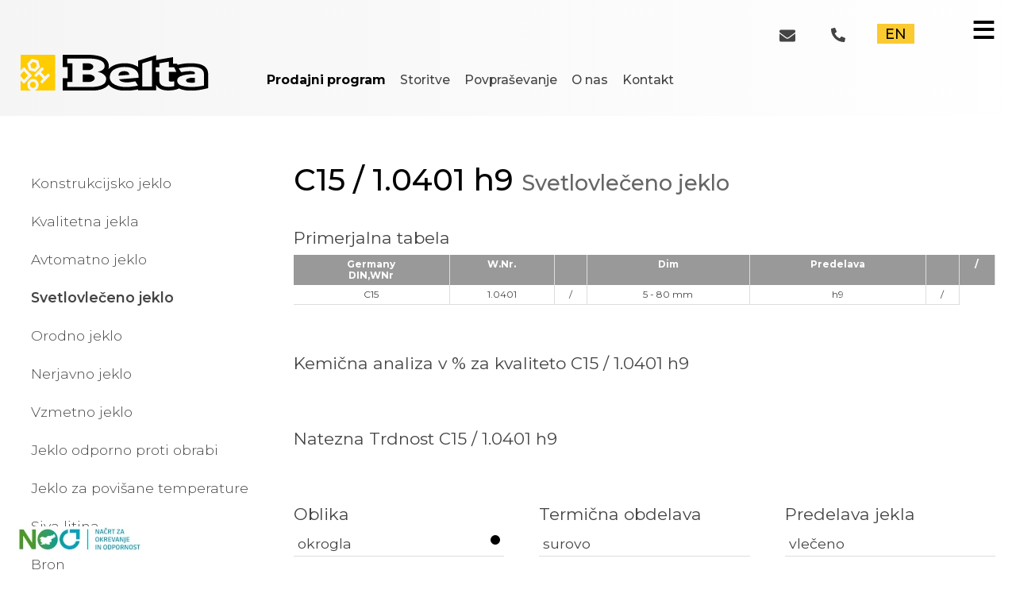

--- FILE ---
content_type: text/html; charset=UTF-8
request_url: https://www.belta.si/c15-1-0401-h9
body_size: 9138
content:
<!DOCTYPE html><html><head><title>C15 / 1.0401  H9 | SVETLOVLE&#268;ENO JEKLO</title><meta content='C15 / 1.0401  h9, C15, 1.0401, 5 - 80 mm, h9, belta d.o.o.' name=Description><meta charset=utf-8><meta content=index,follow name=Robots>
<link rel=canonical href='https://www.belta.si/'><meta property=og:site_name content='Belta d.o.o.'>
<meta property=og:url content='https://www.belta.si/'>
<meta property=og:type content='website'>
<meta property=og:locale content='sl_SI'><meta property=og:title content='C15 / 1.0401  H9 | SVETLOVLE&#268;ENO JEKLO'>
<meta property=og:image content='https://www.belta.si/favicon/belta.jpg'>
<meta property=og:image:secure_url content='https://www.belta.si/favicon/belta.jpg'>
<meta property=og:description content='C15 / 1.0401  h9, C15, 1.0401, 5 - 80 mm, h9, belta d.o.o.'>
<meta content='index,follow' name=Robots>
<link href=https://www.belta.si/doc2/favicon/belta-Favicon-32x32.png rel=icon sizes=32x32>
<link href=https://www.belta.si/doc2/favicon/belta-Favicon-192x192.png rel=icon sizes=192x192>
<link href=https://www.belta.si/doc2/favicon/belta-Favicon-180x180.png rel=apple-touch-icon-precomposed>
<link href=https://www.belta.si/doc2/favicon/belta-logo-icon-120x120.png rel=apple-touch-icon sizes=120x120>
<link href=https://www.belta.si/doc2/favicon/belta-logo-icon-152x152.png rel=apple-touch-icon sizes=152x152>
<link href=https://www.belta.si/doc2/favicon/belta-logo-icon-512x512.png rel=apple-touch-icon sizes=512x512>
<meta content=https://www.belta.si/doc2/favicon/belta-Favicon-270x270.png name=msapplication-TileImage>
<meta name=viewport content='width=device-width, initial-scale=1'><link href=https://www.belta.si/pic/min.css?024744 rel=stylesheet><body><div id=SideNav class=SideNavOff></div><span id=SideNavOpen></span>
								<div class=introMax11>
								
								<div class=sys><a href=https://en.belta.si title='english language'>EN</a><a class=pho href=tel:0038628215290 title=0038628215290><svg viewBox="0 0 512 512"><path d="m497.39 361.8-112-48a24 24 0 0 0-28 6.9l-49.6 60.6A370.66 370.66 0 0 1 130.6 204.11l60.6-49.6a23.94 23.94 0 0 0 6.9-28l-48-112A24.16 24.16 0 0 0 122.6.61l-104 24A24 24 0 0 0 0 48c0 256.5 207.9 464 464 464a24 24 0 0 0 23.4-18.6l24-104a24.29 24.29 0 0 0-14.01-27.6z"/></svg></a>
<a class=ema href=mailto:info@belta.si title=info@belta.si><svg viewBox="0 0 512 512"><path d="M502.3 190.8c3.9-3.1 9.7-.2 9.7 4.7V400c0 26.5-21.5 48-48 48H48c-26.5 0-48-21.5-48-48V195.6c0-5 5.7-7.8 9.7-4.7 22.4 17.4 52.1 39.5 154.1 113.6 21.1 15.4 56.7 47.8 92.2 47.6 35.7.3 72-32.8 92.3-47.6 102-74.1 131.6-96.3 154-113.7zM256 320c23.2.4 56.6-29.2 73.4-41.4 132.7-96.3 142.8-104.7 173.4-128.7 5.8-4.5 9.2-11.5 9.2-18.9v-19c0-26.5-21.5-48-48-48H48C21.5 64 0 85.5 0 112v19c0 7.4 3.4 14.3 9.2 18.9 30.6 23.9 40.7 32.4 173.4 128.7 16.8 12.2 50.2 41.8 73.4 41.4z"/></svg></a></div><div class=clear></div>
								
									<div class=wr1>
									
											

										
										
											<header class=he1>
											<h1><span>C15 / 1.0401  H9 | SVETLOVLE&#268;ENO JEKLO></span><a href=https://www.belta.si/ title='C15 / 1.0401  H9 | SVETLOVLE&#268;ENO JEKLO'><img src=https://www.belta.si/pic/belta.svg?024744  alt='Belta d.o.o.'></a></h1>
											</header>
											
											<nav id=na2><ul><li><a href=https://www.belta.si/domov title='Domov'>Domov</a></li><li class=on1><a href=https://www.belta.si/prodajni-program title='Prodajni program'>Prodajni program</a></li><li><a href=https://www.belta.si/storitve title='Storitve'>Storitve</a></li><li><a href=https://www.belta.si/povprasevanje title='Povpraševanje'>Povpraševanje</a></li><li><a href=https://www.belta.si/o-podjetju title='O nas'>O nas</a></li><li><a href=https://www.belta.si/kontakt title='Kontakt'>Kontakt</a></li></ul></nav>
											
											<div class=clear></div>
									
									</div>
								</div>
								<div id=max1bg><div class='wr1 cf'><aside id=as1><ul id=na3><li class=a0><a href=https://www.belta.si/konstrukcijsko-jeklo title='Konstrukcijsko jeklo'>Konstrukcijsko jeklo</a><li class=a0><a href=https://www.belta.si/kvalitetna-jekla title='Kvalitetna jekla'>Kvalitetna jekla</a><li class=a0><a href=https://www.belta.si/avtomatno-jeklo title='Avtomatno jeklo'>Avtomatno jeklo</a><li class=a1><a href=https://www.belta.si/svetlovleceno-jeklo title='Svetlovlečeno jeklo'>Svetlovlečeno jeklo</a><li class=a0><a href=https://www.belta.si/orodno-jeklo title='Orodno jeklo'>Orodno jeklo</a><li class=a0><a href=https://www.belta.si/nerjavno-jeklo title='Nerjavno jeklo'>Nerjavno jeklo</a><li class=a0><a href=https://www.belta.si/vzmetno-jeklo title='Vzmetno jeklo'>Vzmetno jeklo</a><li class=a0><a href=https://www.belta.si/jeklo-odporno-proti-obrabi title='Jeklo odporno proti obrabi'>Jeklo odporno proti obrabi</a><li class=a0><a href=https://www.belta.si/jeklo-za-povisane-temperature title='Jeklo za povišane temperature'>Jeklo za povišane temperature</a><li class=a0><a href=https://www.belta.si/siva-litina title='Siva litina'>Siva litina</a><li class=a0><a href=https://www.belta.si/bron title='Bron'>Bron</a><li class=a0><a href=https://www.belta.si/medenina title='Medenina'>Medenina</a><li class=a0><a href=https://www.belta.si/aluminij title='Aluminij'>Aluminij</a></ul></aside><section id=se3><h2 class=h21>C15 / 1.0401  h9 <span>Svetlovlečeno jeklo</span></h2><h3 class=h31>Primerjalna tabela</h3><table class=zebra2>
<tr><th>Germany<br>DIN,WNr</th>
<th>W.Nr.</th>
<th></th>
<th>Dim</th>
<th>Predelava</th>
<th></th>
<th>/</th>
</tr>
<tr>
<td data-label='Germany DIN,WNr'>C15</td>
<td data-label='W.Nr.'>1.0401</td>
<td>/</td>
<td data-label='Dim'>5 - 80 mm</td>
<td data-label='Predelava'>h9</td>
<td>/</td>
</tr>
</table><br><br><h3 class=h31>Kemična analiza v % za kvaliteto  C15 / 1.0401  h9</h3><br><br><h3 class=h31>Natezna Trdnost C15 / 1.0401  h9</h3><br><br><div class=box1><h3 class=h31>Oblika</h3><ul><li><svg viewBox="0 0 2.646 2.646"><circle cx="1.323" cy="1.323" r="1.323"/></svg>  okrogla</ul></div><div class=box1><h3 class=h31>Termična obdelava</h3><ul><li>surovo</ul></div><div class=box2><h3 class=h31>Predelava jekla</h3><ul><li>vlečeno</ul></div></section></div></div>
		<div class=clear></div>
	<div class=max3bg>
			<div class=pov1>
				

   		 	<span>Imate vprašanje?<br>Pošljite nam sporočilo<br><br><br>
				<a href=kontakt title='Kontaktirajte nas'>Kontaktirajte nas</a>
				</span>
			
				<svg viewBox="0 0 173.567 168.01"><path fill="#fc0" d="m66.014 156.758-44.027-11.315c-.239-.088-.997-2.726-2.894-10.075l-7.925-30.616-8.26-31.911L0 61.591l4.487-4.365 10.142-9.893 10.723-10.475 21.644-21.145L63.255 0c.462 0 86.375 22.406 86.545 22.571.125.122 1.329 4.151 2.673 8.952l4.762 16.974 10.367 36.857 3.842 13.656 2.122 7.545-.769.796c-.423.438-3.594 3.546-7.046 6.906l-12.798 12.462-42.822 41.253c-.228-.011-20.08-5.057-44.117-11.215zm49.43-45.081 16.649-15.966-2.148-7.943-4.778-17.642-3.749-13.87-1.149-4.203c-.023-.018-10.216-2.579-22.665-5.693l-22.635-5.661-3.057 2.886-8.819 8.312L43.64 70.228l-2.154 2.031 5.838 21.435 6.014 21.718c.164.263 44.078 12.165 45.054 12.211.28.013 5.55-4.915 17.054-15.947z"/></svg>
				
				<div class=clear></div>
			</div>
			
			<div class=clear></div>
		
			
				<div class=wr1>
				
				
								<div class=fot>	
								
									<div>	
										<a href=#><svg viewBox="0 0 512 512"><path fill="#1a1a1a" d="M352 0H160C71.648 0 0 71.648 0 160v192c0 88.352 71.648 160 160 160h192c88.352 0 160-71.648 160-160V160C512 71.648 440.352 0 352 0Zm112 352c0 61.76-50.24 112-112 112H160c-61.76 0-112-50.24-112-112V160C48 98.24 98.24 48 160 48h192c61.76 0 112 50.24 112 112z"/><path fill="#1a1a1a" d="M256 128c-70.688 0-128 57.312-128 128s57.312 128 128 128 128-57.312 128-128-57.312-128-128-128zm0 208c-44.096 0-80-35.904-80-80 0-44.128 35.904-80 80-80s80 35.872 80 80c0 44.096-35.904 80-80 80z"/><circle cx="393.6" cy="118.4" r="17.056" fill="#1a1a1a"/></svg></a> 
										<a href=https://www.facebook.com/belta.doo.7?locale=sl_SI title='Belta Facebook' target=_blank>	<svg viewBox="0 0 512 512"><path d="M512 85.339C512 40.499 471.518 0 426.667 0H85.333C40.483 0 0 40.5 0 85.339v341.322C0 471.501 40.482 512 85.339 512H256V318.578h-62.578v-85.334H256V200c0-57.339 43.054-108.977 96-108.977h68.978v85.334H352c-7.55 0-16.356 9.164-16.356 22.892v33.996h85.334v85.334h-85.334V512h91.023c44.85 0 85.333-40.5 85.333-85.339Z" fill="#1a1a1a"/></svg></a>
									</div>	

									<div>		
										<a href=prodajni-program title='Prodajni program'>Prodajni program</a>
										<a href=storitve title='Storitve'>Storitve</a>
										<a href=povprasevanje title='Povpraševanje'>Povpraševanje</a>
										<a href=o-podjetju title='O nas'>O nas</a>
										<a href=kontakt title='Kontakt'>Kontakt</a>
									</div>

									<div>	
										Belta d.o.o.<br>
										Šentjanž pri Dravogradu 143<br>
										SI 2373 Šentjanž pri Dravogradu
									</div>


									<div>	


										<a href=tel:038628215290 title='+ 386 (0)2 82 15 290'>T: + 386 (0)2 82 15 290</a>
										<a href=mailto:info@belta.si title=info@belta.si>E: info@belta.si</a><br><br>




									</div>
									
									<div>	
										<a href=#><svg viewBox="0 0 512 512"><path d="M464.468 199.685c8.152 8.14 8.152 21.359 0 29.508-8.142 8.143-21.363 8.143-29.508 0L276.914 71.16v419.91c0 11.56-9.373 20.931-20.932 20.931-11.567 0-20.935-9.372-20.935-20.931V71.37L77.004 229.41c-3.91 3.884-9.221 6.155-14.756 6.155-5.539 0-10.844-2.17-14.76-6.156-3.947-3.88-6.144-9.278-6.068-14.862a21.43 21.43 0 0 1 6.069-14.863L241.112 6.06a20.455 20.455 0 0 1 14.87-6.058c5.548.03 10.86 2.17 14.856 6.058z"/></svg></a> 
									</div>
								</div>	


									<div class=fotNum>
										<b>Davčna št.:</b> SI15833682 | 
										<b>Matična št.:</b> 5559642000 | 
										<b>IBAN:</b> SI56 3400 0101 4384 654 | 
										<b>BIC:</b> KSPKSI22XXX
									</div>	

					
					
				
										<div class=fotLogo>
										<svg viewBox="0 0 132.292 24.342"><path fill="#4d4d4d" fill-rule="evenodd" d="M24.563 24.631V.291H.208v10.531l2.315-2.284 5.636 5.643-5.636 5.663L.208 17.56v7.01h24.355zm-7.95-14.735-2.114 2.163 2.919 2.947 2.214-2.163 1.308 1.348-5.636 5.693-1.409-1.368 2.214-2.162-3.019-2.937-2.113 2.142-1.309-1.338 5.636-5.683zm-4.026-5.763 1.208 4.476-3.221 3.269-4.529-1.207-1.107-4.456 3.22-3.28zm-.302 18.527c-.171.256-.308.499-.604.775-.805.784-1.747 1.136-2.854 1.136s-1.977-.352-2.782-1.136c-.805-.785-1.208-1.73-1.208-2.837 0-1.096.403-2.042 1.208-2.826.201-.181.302-.322.503-.453a4.075 4.075 0 0 1 2.315-.714c1.107 0 2.013.382 2.818 1.167.805.784 1.208 1.73 1.208 2.826 0 .775-.201 1.459-.604 2.062z"/><path fill="#4d4d4d" fill-rule="evenodd" d="m11.681 8.025-.604-2.323-2.315-.604-1.71 1.68.603 2.314 2.315.643z"/><ellipse cx="8.873" cy="20.559" fill="#4d4d4d" rx="2.114" ry="2.112"/><path fill="#4d4d4d" fill-rule="evenodd" d="M.208 13.638v1.227l2.315 2.313 2.918-2.957-2.918-2.937zM132.5 22.873V12.9l-.024-.301-.032-.288-.042-.283-.051-.274-.07-.274-.07-.264-.087-.26-.093-.246-.112-.25-.116-.237-.134-.232-.135-.222-.153-.223-.163-.213-.172-.21-.18-.194-.2-.2-.204-.185-.219-.186-.222-.171-.242-.172-.246-.162-.264-.158-.265-.144-.283-.148-.293-.135-.301-.13-.311-.12-.33-.121-.33-.111-.348-.107-.353-.093-.469-.088-.464-.079-.469-.074-.464-.06-.938-.112-.473-.046-.469-.033-.478-.037-.474-.023-.478-.018-.473-.01-.483-.009h-.478l-.483.005-.478.018-.975.042-.975.074-.984.093-.984.125-.994.144-.501.084-.497.092-1.002.195-.506.107-.502.12-.394-.807-2.776.08v-4.5L95.919 3.88V.485L83.167 4.293v4.222l-.298-.186-.297-.171-.301-.167-.302-.153-.311-.158-.311-.144-.316-.139-.31-.125-.326-.13-.325-.116-.33-.116-.324-.102-.34-.102-.334-.088-.338-.089-.34-.074-.352-.079-.348-.065-.358-.06-.353-.046-.366-.051-.362-.037-.367-.033-.367-.018-.376-.024-.376-.009-.38-.01-.381.005-.39.005-.39.019-.395.018-.39.033-.403.018-.39.033-.39.037-.381.046-.38.047-.367.055-.367.06-.353.075-.357.07-.344.083-.344.088-.334.102-.334.098-.32.11-.32.117-.307.125-.311.12-.302.135-.297.14-.288.153-.288.148-.273.162-.274.167-.265.177-.265.176-.255.186-.25.19-.242.204-.241.2-.228.213-.227.218-.218.232.065-.195.06-.186.102-.375.074-.38.056-.372.014-.19.01-.186.004-.185v-.186l-.01-.185-.013-.186-.047-.367-.037-.185-.042-.186-.046-.185-.051-.186-.06-.185-.066-.186-.148-.362-.176-.37-.098-.186-.102-.177-.111-.185-.117-.177-.25-.361-.214-.237-.218-.227-.237-.223-.246-.209-.264-.209-.274-.194-.293-.19-.297-.182-.32-.18-.33-.168-.343-.162-.353-.148-.371-.149-.381-.134-.4-.135-.403-.12-.427-.121-.437-.107-.455-.107-.464-.092L54 .777l-.487-.079-.506-.079-.515-.06-.539-.065-.543-.051-.562-.046-.57-.033-.59-.032-.6-.019-.612-.019-.622-.004L30.05.3v8.34h3.519v7.567H30.05v8.392h19.168l.297-.005h.302l.297-.004h.297l.288-.01.144-.004h.148l.14-.01.143-.004.288-.01.274-.018.279-.014.543-.037.529-.046.26-.028.26-.023.25-.037.251-.033.246-.037.121-.019.125-.013.116-.024.121-.018.242-.037.232-.047.116-.023.12-.018.223-.052.228-.046.44-.102.214-.06.214-.056.102-.032.107-.028.213-.056.098-.037.102-.033.2-.064.194-.07.195-.065.376-.148.186-.08.186-.074.172-.083.176-.079.084-.046.088-.042.171-.084.163-.092.167-.088.158-.093.079-.047.083-.041.149-.102.149-.098.292-.204.279-.213.134-.112.065-.055.07-.051.06-.06.065-.056.125-.112.121-.12.12-.116.112-.126.116-.12.218-.25.177.18.186.181.185.172.195.171.195.163.204.167.423.315.213.144.223.149.223.139.232.139.232.13.242.13.246.125.255.125.25.111.26.112.26.102.27.107.27.097.278.097.57.177.289.079.297.078.297.07.306.07.307.06.315.065.32.056.33.055.655.084.334.037.343.037.344.028.353.028.353.018.362.023.362.01.371.009h.372l.38.005.38-.01.39-.004.39-.014.4-.014.803-.051.409-.033.417-.032.418-.042.427-.042.427-.046.437-.046.436-.06.446-.061.445-.065.455-.065.455-.074.465-.074.464-.084.473-.079v.58H95.92v-3.46l.13.194.139.19.144.186.153.18.153.173.163.167.162.162.172.162.172.149.18.148.182.14.19.139.19.13.2.125.2.12.213.116.21.102.217.102.219.098.232.093.227.083.237.079.241.074.251.074.246.06.255.056.26.051.27.051.269.038.278.037.279.032.288.028.622.032.306.01h.074l.08.004.157.01h.222l.079.004.306.005h.599l.144-.01.149-.004.297-.01.585-.032.575-.046.14-.019.07-.009.073-.005.288-.027.557-.08.274-.046.279-.046.269-.056.135-.028.139-.023.13-.032.135-.028.269-.056.26-.07.13-.037.065-.018.07-.014.52-.148.51-.163.25-.088.126-.046.13-.042v-.325l.227.098.237.102.478.19.488.172.246.083.255.084.25.074.26.074.525.14.265.06.274.06.552.116.274.046.283.047.283.041.293.047.288.032.297.037.599.06.608.042.306.014.316.019.31.004.321.01.32.004.33.005.655-.014.33-.01.338-.009.334-.018.344-.019.343-.023.353-.023.348-.033.358-.032.72-.074.728-.093.367-.051.376-.047.371-.06.381-.06.766-.125.775-.144.39-.08.4-.073.394-.088.404-.084.404-.093.413-.088.408-.097.418-.098zm-2.967-9.955v8.225l-.58.111-.571.107-.566.097-.558.098-.561.083-.548.08-.548.069-.538.07-.539.05-.529.047-.53.041-.52.038-.52.023-.51.018-.506.014-.496.005-.502-.01-.492-.013-.492-.024-.478-.023-.483-.037-.469-.042-.469-.05-.46-.052-.459-.07-.45-.069-.45-.079-.441-.083-.441-.098-.432-.102-.432-.106-.418-.116-.167-.06-.158-.061-.157-.065-.144-.06-.149-.075-.14-.07-.134-.073-.125-.075-.13-.083-.12-.084-.117-.088-.107-.083-.111-.098-.098-.092-.097-.098-.088-.097-.093-.107-.084-.107-.079-.111-.07-.107-.073-.12-.06-.116-.061-.12-.051-.122-.056-.13-.042-.13-.041-.134-.033-.13-.032-.144-.024-.139-.023-.144-.014-.143.01-.246.036-.237.047-.227.07-.218.078-.218.102-.2.112-.2.139-.185.144-.185.167-.172.176-.172.205-.153.213-.153.232-.139.246-.135.27-.125.413-.18.218-.084.227-.08.479-.152.246-.074.264-.065.534-.135.274-.065.292-.056.293-.06.306-.05.627-.098.32-.051.335-.042.682-.079.348-.037.367-.033.367-.032.38-.023.776-.051.394-.023.409-.014.413-.014.422-.01.868-.013v-.738l-.028-.144-.041-.125-.065-.125-.075-.112-.102-.106-.111-.098-.135-.093-.148-.079-.172-.078-.186-.065-.204-.06-.218-.052-.242-.05-.255-.033-.279-.033-.287-.014-.316-.018-.33-.005h-.348l-.362.014-.385.014-.4.028-.417.032-.437.042-.455.042-.473.06-.492.06-.506.075-.53.074-.542.088-.562.093-.576.107-1.639-2.594 1.133-.246.567-.106.575-.098 1.142-.171 1.151-.135 1.147-.107 1.156-.07.576-.022.58-.014.576-.005.584.005.497-.005.483.014.469.019.455.032.436.032.423.052.408.055.395.07.376.07.362.078.348.088.334.102.316.107.302.116.287.125.279.14.255.134.242.153.227.158.214.172.195.171.185.19.167.19.158.21.135.208.12.218.107.227.098.242.074.246.065.255.047.264zm-20.946-4.13 1.51 3.025h-5.27v5.772l.005.074.019.074.023.07.032.07.033.06.046.065.051.055.065.056.06.046.075.047.079.037.093.041.088.033.102.032.107.028.12.028.117.014.13.019.134.009.144.01h.144l.158.004.162-.005h.177l.172-.014.185-.014.19-.018.2-.019.2-.028.213-.023.219-.032.232-.033v3.29l-.335.064-.325.06-.325.056-.315.056-.627.084-.306.037-.302.032-.302.023-.297.019-.292.014-.284.01h-.561l-.274-.006-.27-.009-.533-.046-.26-.028-.255-.033-.256-.041-.246-.042-.478-.102-.241-.065-.233-.065-.227-.07-.223-.074-.223-.083-.213-.084-.214-.093-.204-.092-.237-.163-.111-.083-.102-.08-.2-.175-.18-.181-.173-.2-.153-.2-.074-.106-.065-.102-.116-.218-.06-.12-.052-.117-.088-.236-.042-.126-.032-.12-.033-.13-.023-.125-.028-.135-.018-.13-.023-.273-.01-.144v-.289l.01-.144v-5.674h-2.587V8.79h2.586V6.038l6.657-1.128v3.88h3.76zM92.934 4.044v17.782h-6.769V6.07zm-27.31 6.625.213-.144.223-.135.45-.26.228-.125.236-.116.479-.213.236-.107.246-.097.497-.177.25-.088.26-.074.525-.14.26-.069.27-.055.543-.102.552-.084.279-.037.287-.028.284-.028.292-.018.59-.023.598-.01.302.005.311.014.534-.005.265.005.269.014.52.032.255.023.26.033.246.028.25.037.247.042.246.05.237.047.241.056.474.125.455.134.222.075.228.083.436.172.214.093.218.102.204.097.21.107.203.111.205.12.195.117.2.125.394.264.144.116.139.126.135.125.13.13.241.264.111.135.112.144.195.283.176.301.08.153.073.158.14.32.055.162.051.167.093.34.065.347.028.176.023.186.019.366.005.19v.195l-.02.395-.036.403-13.718 1.077.056.097.065.102.065.098.074.102.153.18.172.181.181.163.097.074.107.079.102.07.112.074.237.134.116.056.125.06.265.112.273.097.144.046.154.047.301.079.158.032.167.037.163.028.171.028.358.051.176.014.186.018.186.014.195.014.394.014.413.005.423-.01.218-.009.228-.004.222-.019.232-.014.479-.032.236-.028.246-.023.506-.06.516-.075.264-.042.274-.037.543-.097.279-.051.288-.047.283-.06.292-.056.6-.12 1.898 2.932-.785.153-.766.144-.38.06-.372.065-.371.056-.362.06-.729.097-.71.093-.353.037-.344.037-.343.033-.334.032-.673.042-.655.037-.325.01-.316.009-.315.004-.307.005-.31-.005-.302-.004-.6-.019-.296-.018-.288-.014-.288-.024-.279-.018-.561-.065-.543-.074-.27-.047-.26-.041-.26-.051-.25-.047-.506-.116-.488-.125-.241-.074-.232-.07-.232-.074-.223-.074-.45-.172-.432-.18-.214-.098-.204-.098-.204-.102-.195-.102-.2-.111-.19-.112-.19-.116-.182-.116-.185-.125-.177-.125-.176-.13-.167-.125-.21-.19-.19-.19-.18-.195-.168-.195-.157-.204-.144-.205-.135-.213-.116-.213-.06-.116-.051-.112-.098-.222-.083-.232-.07-.232-.065-.241-.047-.242-.037-.25-.023-.25-.023-.404.005-.385.023-.385.05-.367.07-.366.093-.348.116-.348.144-.33.158-.33.181-.32.204-.31.232-.292.251-.293.274-.283.297-.273zm-7.047-5.303.144.162.139.172.12.176.117.19.092.186.089.2.07.204.064.213.056.232.051.232.014.111.018.116.024.223.004.213-.004.103v.106l-.024.204-.032.204-.028.093-.014.047-.01.05-.032.093-.027.098-.08.185-.023.042-.018.047-.042.092-.056.084-.027.042-.024.046-.055.084-.056.088-.13.167-.037.037-.033.042-.07.083-.162.149-.167.148-.093.07-.093.074-.195.139-.213.13-.223.13-.12.06-.121.065-.246.12-.07.024-.065.028-.135.055-.139.051-.14.056-.296.102-.153.046-.149.052-.084.018-.079.023-.162.047-.167.041-.163.047-.348.083-.18.037-.177.042.427.079.413.097.4.098.39.116.366.116.357.134.344.144.33.153.31.153.298.172.283.18.274.191.125.093.125.102.242.209.227.218.218.227.098.111.093.116.088.121.084.12.074.121.07.12.13.256.102.255.083.265.056.264.023.14.019.138.009.274v.14l-.005.148-.014.139-.018.148-.023.149-.028.148-.037.149-.042.148-.047.153-.05.158-.121.31-.14.326-.055.088-.056.093-.12.176-.07.083-.065.088-.07.084-.037.042-.033.046-.162.158-.167.158-.093.074-.046.037-.042.042-.093.074-.093.079-.209.139-.213.14-.116.064-.06.033-.057.037-.236.13-.256.12-.134.056-.13.06-.279.111-.283.112-.153.046-.079.023-.074.028-.158.047-.079.023-.074.028-.325.092-.167.042-.168.047-.176.037-.176.041-.358.075-.185.032-.186.037-.098.014-.093.019-.19.037-.4.055-.408.056-.213.023-.209.028-.214.023-.213.028-.45.037-.455.037-.121.005-.116.01-.232.018-.474.028h-17.44V18.74h3.592V6.107H33.29V2.832l16.564.028.39.014.385.018.376.024.372.032.357.033.357.037.349.041.338.047.33.046.32.051.316.056.311.065.297.065.293.07.283.074.283.078.265.075.26.083.255.088.246.093.237.093.227.102.223.102.218.111.2.107.2.116.19.12.185.126.172.125.172.135.162.134z"/><path fill="#4d4d4d" fill-rule="evenodd" d="M123.169 19.041v-3.205l-.344-.014h-.664l-.315.009-.32.01-.307.018-.306.018-.293.033-.297.028-.283.042-.283.041-.27.051-.274.051-.26.06-.255.066-.246.074-.232.065-.209.079-.195.078-.172.098-.162.097-.14.107-.12.111-.102.126-.051.06-.037.07-.033.07-.023.078-.023.074-.01.084-.004.18.014.103.023.102.028.093.042.097.041.088.056.088.06.08.07.083.07.07.083.073.088.065.102.065.103.056.116.056.116.05.13.052.153.037.19.037.218.037.246.037.126.014.144.019.301.037.33.028.357.037.367.018.372.01.371-.005.38-.01.377-.027.38-.037.386-.051.39-.06zm-46.172-5.186-.014-.158-.018-.148-.028-.144-.028-.135-.037-.134-.042-.126-.051-.125-.056-.116-.065-.116-.07-.107-.078-.106-.08-.098-.088-.097-.092-.088-.103-.088-.106-.075-.116-.078-.121-.07-.13-.07-.135-.06-.144-.06-.143-.051-.154-.051-.158-.037-.171-.042-.172-.033-.181-.027-.186-.019-.195-.023-.195-.01-.204-.009h-.209l-.255.005-.237.018-.237.019-.218.028-.218.028-.209.041-.204.042-.19.056-.19.05-.177.061-.172.065-.163.074-.157.074-.144.084-.144.088-.126.098-.13.092-.116.107-.111.107-.097.12-.098.116-.084.13-.078.13-.07.144-.07.14-.05.152-.052.153-.032.163-.033.162-.023.176-.019.177-.004.185 7.678-.584zm-26.4-3.86.055-.046.028-.024.033-.018.116-.084.107-.092.046-.047.01-.014.013-.01.028-.018.019-.027.009-.014.014-.01.046-.046.084-.093.074-.102.07-.093.055-.106.051-.102.042-.112.037-.102.024-.111.023-.112V8.58l.004-.028.01-.056.004-.11-.004-.121-.014-.116-.023-.112-.024-.111-.037-.111-.042-.107-.05-.102-.056-.098-.07-.102-.074-.097-.084-.098-.088-.092-.097-.093-.107-.088-.116-.084-.116-.083-.126-.084-.125-.07-.13-.069-.125-.06-.135-.06-.135-.052-.139-.05-.135-.042-.148-.042-.144-.033-.149-.032-.148-.023-.158-.023-.158-.014-.162-.01h-4.266v4.556h4.108l.158-.01.162-.009.158-.018.158-.019.148-.028.149-.027.144-.038.148-.037.135-.046.14-.046.134-.056.135-.056.125-.065.13-.065.125-.074zm-6.383 3.563v5.182h4.108l.209-.01.213-.013.205-.019.204-.023.195-.033.097-.018.102-.014.19-.037.094-.023.097-.019.181-.056.181-.055.177-.06.176-.066.167-.074.167-.074.037-.023.042-.019.084-.037.162-.083.153-.103.075-.05.079-.047.065-.056.032-.027.037-.024.135-.102.116-.111.051-.056.056-.05.097-.112.047-.056.046-.05.07-.121.004-.019.01-.014.018-.028.037-.055.056-.121.051-.12.033-.13.013-.065v-.019l.005-.014.01-.028.013-.13.005-.065v-.032l.005-.028-.01-.134-.014-.13-.028-.13-.032-.126-.051-.125-.056-.12-.07-.121-.07-.111-.092-.116-.097-.112-.107-.111-.116-.102-.135-.107-.134-.102-.154-.097-.153-.093-.162-.093-.163-.079-.167-.079-.167-.07-.176-.069-.177-.06-.18-.056-.182-.046-.19-.051-.19-.037-.2-.037-.195-.024-.204-.027-.205-.014-.213-.014h-.21z"/></svg>
										</div>
				
					
										<div class=fotRig>
											<div>
											© 2026 Belta d.o.o. | Vse pravice pridržane
											</div>
											<div>
											<a href=https://www.belta.si/doc2/podjetje/splosni-pogoji-poslovanja.pdf target=_blank title='Splošni pogoji poslovanja'>Splošni pogoji poslovanja</a>
											</div>
										</div>
				
				</div>
			
</div>


<div id=banner><a href=https://www.belta.si/nakup-novih-tracnih-zag-doall title='Nakup novih tračnih žag DOALL'><img src=webp/noo.webp alt='Nakup novih tračnih žag DOALL' width=160px height:33px></a></div>
<script src=https://www.belta.si/pic/plugin.js?144744></script>




--- FILE ---
content_type: text/css
request_url: https://www.belta.si/pic/min.css?024744
body_size: 4198
content:
@import "https://fonts.googleapis.com/css2?family=Montserrat:wght@100..900&display=swap";.wr1{position:relative;max-width:1490px;margin:0 auto}.he1{float:left;margin:0 0 30px;width:20%;overflow:hidden}.he1 h1{float:left;z-index:10;width:100%;overflow:hidden}.he1 img{width:100%;height:auto}.he1 span{display:none}.img100{width:100%;height:auto;float:left}.img100pad{margin:100px 0 0}.sys{float:right;font-weight:500;margin:25px 10% 0 0;width:200px}.sys a:link,.sys a:visited{float:right}.pho svg{fill:#444;display:inline;width:18px;height:auto;padding:10px;margin:0 30px 0 0}.pho svg:hover{fill:#FBCA30;display:inline}.ema svg{fill:#444;display:inline;width:20px;height:auto;padding:10px;margin:0 25px 0 0}.ema svg:hover{fill:#FBCA30;display:inline}.sys a:nth-child(1):link,.sys a:nth-child(1):visited{color:#000;background:#FBCA30;margin:5px 0;padding:2px 10px;text-decoration:none}.sys a:nth-child(1):hover{background:#333;color:#FBCA30}#banner{position:fixed;bottom:20px;left:20px;transition:opacity 0.3s ease-in-out;z-index:2;padding:0;background:#fff;transition:box-shadow 0.3s ease}#banner:hover{box-shadow:2px 2px 20px rgba(36,36,36,0.8)}.introMax1{position:relative;width:100%;height:1010px;background:#f5f5f5;background:url(../svg/bg2.svg) no-repeat 0 0,url(../webp/bg6.webp?2) no-repeat 100% 0,linear-gradient(90deg,rgba(245,245,245,1) 0%,rgba(255,255,255,1) 100%);background-size:contain,contain,cover}.introMax11{position:relative;width:100%;background:#f5f5f5;background:linear-gradient(90deg,rgba(245,245,245,1) 0%,rgba(255,255,255,1) 100%)}.introSvg1{position:absolute;top:43%;right:5%;width:656px;z-index:1}.introL{float:left;width:43%;color:#666;margin:18% 0 0;line-height:1.5}.introHref1{position:absolute;top:70%;right:10%;z-index:3}.introHref1 a{display:flex;align-items:center;justify-content:center;width:70%;background:#fff;font-size:90%;color:#000;padding:30px 60px;margin:0;text-decoration:none;font-weight:600;border-radius:10px;z-index:3;float:right}.introHref1 a:hover{background:#000;color:#fff}.introHref1 a:hover svg{fill:#fff}.introHref1 a:link,.introHref1 a:visited{float:right;text-decoration:none}.introHref1 svg{width:20px;height:auto;fill:#000;margin-left:10px}.introL h2{font-size:175%;font-weight:600;color:#444;margin:0 0 15px}.introL a:link,.introL a:visited{background:#000;color:#fff;padding:10px 20px;margin:0;text-decoration:none;float:left;font-weight:600;border-radius:10px;margin:45px 0 0 0}.introL a:hover{background:#FC0;color:#000}.wrVid{width:750px;margin:240px auto;text-align:center}.wrVid img{width:100%;height:auto;float:left;margin:0 0 60px;border-radius:10px}#vidBut{cursor:pointer}#vidBut span{background:#FC0;color:#000;padding:10px 50px;margin:0;text-decoration:none;font-weight:600;border-radius:10px;margin:45px 0 0 0}#vidBut:hover span{background:#000;color:#fff}.popup-overlay{position:fixed;top:0;left:0;width:100%;height:100%;background-color:rgba(0,0,0,0.8);display:none;justify-content:center;align-items:center;z-index:1000}.popup-overlay iframe{width:80%;height:80%;border:none}.popup-overlay.active{display:flex}.max1bg{width:100%;background:#F9F9F9}.max1bgpad{float:left;width:90%;text-align:center;margin:150px 5% 90px;color:#666}.max1bgpad h3{color:#444;font-size:160%;font-weight:600;margin:0 0 50px}.max2bg{width:100%;background:#FC0}.max2bgpadL{width:35%;float:left;margin:138px 0;font-size:140%;line-height:1.6}.max2bgpadR{width:55%;float:right;margin:138px 0}.max2bgpadL h3{color:#444;font-size:220%;font-weight:600;margin:0 0 30px;line-height:1.3}.certbg{float:left;width:82%;margin:80px 5%;background:#F2F2F2;padding:50px 3%;border-radius:10px;display:flex;justify-content:space-between;align-items:center}.certbgL{font-size:230%;font-weight:500;display:flex;align-items:center}.certbgR a{font-size:130%;display:flex;align-items:center;justify-content:flex-end;color:gray}.certbgR svg{width:35px;height:auto;margin-left:10px;fill:#B3B3B3}.max3bg{float:left;width:100%;background:#F9F9F9;padding:60px 0}.pov1{position:relative;max-width:500px;margin:0 auto;text-align:center;position:relative}.pov1 svg{width:100%;height:auto}.pov1 svg path{fill:#fff}.pov1 span{position:absolute;top:42%;left:50%;width:100%;font-size:140%;font-weight:500;transform:translate(-50%,-50%)}.pov1 a:link,.pov1 a:visited{background:#FC0;color:#000;padding:7px 25px;font-size:80%;margin:0;text-decoration:none;font-weight:500;border-radius:10px;margin:45px 0 0 0}.pov1 a:hover{background:#000;color:#fff}.slideshow-container{width:90%;overflow:hidden;position:relative;float:left;margin:0 0 240px}.slideshow-containerR{width:10%;overflow:hidden;position:relative;float:right}.counter{text-align:right;font-size:150%;font-weight:600;margin-bottom:50px;color:#444}.slide-wrapper{display:flex;transition:transform .5s ease;touch-action:none}.slide{display:flex;justify-content:center;align-items:stretch;flex:0 0 33.33%;text-align:center}.slide a{display:flex;flex-direction:column;justify-content:center;background-color:#fff;width:90%;margin:0 5%;padding:0;box-sizing:border-box;color:#444;font-weight:600;font-size:120%}.slide span{padding:30px 1%}.slide img{width:100%;height:auto}@media only screen and (max-width:600px){.slide{flex:0 0 100%}}.prev,.next{float:right;display:flex;justify-content:center;background-color:#FC0;border-radius:50%;height:45px;width:45px;text-align:right;margin:20px 0}.prev svg,.next svg{width:17px;height:auto}.prev svg{transform:rotateY(180deg)}.fotNum{width:85%;margin:0 0 180px 15%;float:left}.fot{width:100%;float:left;margin:85px 0}.fot div:nth-child(1){width:15%;float:left}.fot div:nth-child(2){width:22%;float:left}.fot div:nth-child(3){width:33%;float:left}.fot div:nth-child(4){width:20%;float:left}.fot div:nth-child(5){width:10%;float:left}.fot div:nth-child(1) svg{width:30px;height:auto;margin:0 20px 0 0}.fot div:nth-child(2) a:link,.fot div:nth-child(2) a:visited{display:block;color:#444;padding:0 0 5px;margin:0 0 10px;text-decoration:none}.fot div:nth-child(2) a:hover{color:#000}.fot div:nth-child(3){color:#444;line-height:1.7}.fot div:nth-child(4) a:link,.fot div:nth-child(4) a:visited{display:block;color:#444;padding:0 0 5px;margin:0 0 10px;text-decoration:none}.fot div:nth-child(4) a:hover{color:#000}.fot div:nth-child(5){width:10%;float:right;text-align:right}.fot div:nth-child(5) a:link,.fot div:nth-child(5) a:visited{float:right;display:flex;justify-content:center;background-color:#FC0;border-radius:50%;height:45px;width:45px;text-align:right}.fot div:nth-child(5) svg{width:17px;height:auto}.fotLogo svg{width:480px}.fotRig{width:100%;float:left;margin:50px 0}.fotRig div:nth-child(1){width:50%;float:left;color:#999}.fotRig div:nth-child(2){width:50%;float:left;color:#999;text-align:right}.fotRig div:nth-child(2) a:link,.fotRig div:nth-child(2) a:visited{color:#999;text-decoration:none}.fotRig div:nth-child(2) a:hover{color:#000}.h21{color:#000;font-size:220%;margin:10px 0 40px;line-height:1.1;font-weight:500}.h22{color:#333;font-size:40px;margin:50px 0 100px;line-height:1.1}.h31{color:#000;font-size:120%;line-height:1.1;margin:20px 0 10px;font-weight:400;color:#444}.h21 span{font-size:70%;color:#666}.box1{width:30%;float:left;margin:0 5% 0 0}.box2{width:30%;float:right}.box1 ul,.box2 ul{background:#fff;margin:0 0 40px}.box1 li,.box2 li{padding:5px;border-bottom:1px solid #ddd}.shape{float:left;margin:3px 10px 0 0;width:12px;height:10px}.shapeB{float:right}.shapeB svg{width:12px;height:auto;margin:0 0 0 20px}.box1 svg{width:12px;height:auto;margin:0;float:right}table{border-collapse:collapse;text-align:center;margin:0}table td,table th{padding:0}.zebra,.zebra2{width:100%;font-size:12px}.zebra th,.zebra2 th{vertical-align:top;background:#999;color:#fff;font-weight:700;padding:5px;border-right:1px solid #ddd}.zebra td,.zebra2 td{vertical-align:top;border-right:1px solid #ddd;padding:5px;background:#fff;border-bottom:1px solid #ddd}.cert img{float:left;width:200px;height:auto}#form1{width:100%;float:left;text-align:left;font-size:90%}#form1 fieldset{border:0}.formT label{float:left;width:28%;text-align:right;padding:8px 1% 0 0;box-sizing:border-box}#form1 input[type=text]{background:#fff;float:left;width:72%;border:1px solid #ccc;margin:5px 0;padding:8px 1%;box-sizing:border-box}#form1 textarea{background:#fff;border:1px solid #ccc;padding:4px 1%;width:72%;height:200px;margin:5px 0;font-family:Arial;box-sizing:border-box}#form1 a:link,#form1 a:visited{color:#666;text-decoration:underline}#form1 a:hover{color:#000}#form1 span:nth-child(2){width:95%;float:right}#form1 img{padding:5px;background:#FED700}#chkA,#chkB{float:left;width:100%;margin:5px 0;padding:8px 1% 8px 28%;box-sizing:border-box}#chkA span,#chkB span{float:left;background:#FAFAFA;color:#fff;border:3px solid #000;padding:2px 4px;border-radius:5px;user-select:none}#chkA div,#chkB div{float:right;width:93%}.sub{font-size:250%;color:#fff;background:#000;margin:50px 0 8px 28%;padding:20px;cursor:pointer}.grid-container{display:grid;grid-template-columns:repeat(auto-fill,minmax(250px,1fr));gap:16px;width:100%;box-sizing:border-box}.grid-item a{width:100%;float:left}.grid-item{background-color:#f8f8f8;text-align:center}.grid-item img{width:100%;height:auto}.grid-item span{display:block;font-weight:400;color:#333;font-size:90%;padding:10px 2% 20px}#as0{float:left;width:100%;margin:50px 0 40px}#as1{float:left;width:25%;margin:50px 0 40px}#se2{float:left;width:100%;margin:50px 0 40px}#se3{float:right;width:72%;margin:50px 0 40px}.ar1{float:left;width:65%}.ar2{float:right;width:30%;margin:65px 0 0}.ar3{float:left;width:100%}.box51L{float:left;width:33.3%;margin:100px 0 50px}.box51R{float:left;width:66.3%;margin:100px 0 50px}.ul1 ul{margin:10px 0;padding:0}.ul1 li{padding:0;margin:5px 0 0 20px;list-style-type:disc;list-style-position:outside}.but2 a:link,.but2 a:visited{padding:0 0 25px 32px;color:#333;text-decoration:none;background:url(map.png) 0 -50px no-repeat}.but2 a:hover{color:#000;background-position:0 -95px}.email3 a:link,.email3 a:visited{padding:1px 2px;background:#fff;color:#333;text-decoration:underline}.email3 a:hover{background:#FED700;color:#000;text-decoration:none}.stoBox{width:100%;float:left}.stoBoxL{width:50%;float:left}.stoBoxL b{font-size:160%;width:100%;margin:0 0 40px;float:left}.stoBoxR{width:50%;float:left}.stoBoxR img{width:100%;height:auto;margin:0 0 20px}.box50{float:left;width:33.3%;line-height:2}.box50 a:link,.box50 a:visited{padding:1px 2px;background:transparent;color:#333;text-decoration:underline}.box50 a:hover{background:#FED700;color:#000;text-decoration:none}.bor1{border:3px solid #F9F9F9;float:left;padding:3%;width:96%;box-sizing:border-box;background:#F9F9F9}.bor1:hover{border:3px solid #eee}.email1 a:link,.email1 a:visited{padding:1px;text-decoration:underline}.email1 a:hover{color:#fff;text-decoration:none}html{height:100%;min-height:100%;font-size:1.2em;line-height:1.3}body{font-family:"Montserrat",sans-serif;font-optical-sizing:auto;font-weight:400;font-style:normal;color:#444}article,aside,details,figcaption,figure,footer,header,hgroup,menu,nav,section{display:block}h1{color:#000;font-size:12px;line-height:12px;margin:0;padding:0}h2{color:#333;font-size:18px;font-weight:100;margin:0;padding:0}h3{color:#000;font-size:16px;line-height:16px;font-weight:100;margin:0;padding:0}h4{color:#666;font-size:14px;font-weight:100;margin:0;padding:0}body,a,p,ul,li,form,fieldset,blockquote,.clear{margin:0;padding:0}img{border:0}ul{list-style:none}li{background-image:none}a:link,a:visited{color:#000;text-decoration:none}a:hover{color:#000}.clear{clear:both;display:block}.cf:before,.cf:after{content:'';display:table}.cf:after{clear:both}#na2{float:left;margin:10px 0 0 4.5%}#na2 li{float:left;font-size:90%;font-weight:500}#na2 a:link,#na2 a:visited{float:left;color:#444;padding:12px 9px;margin:0;text-decoration:none}#na2 a:hover{color:#000;text-decoration:underline}#na2 .on1 a:visited,#na2 .on1 a:link,#na2 .on1 a:hover{font-weight:700;color:#000;text-decoration:none}#na2 li:nth-child(1){display:none}.na33{display:none}#na3{float:left;margin:10px 0 25px}#na3 ul{margin:10px;padding:0}.a0 a:visited,.a0 a:link{display:block;margin:1px 0;font-weight:300;color:#444;padding:13px;text-decoration:none}.a0 a:hover{background:#eee;color:#000}.a1 a:link,.a1 a:visited,.a1 a:hover{display:block;margin:1px 0;font-weight:600;color:#444;padding:13px;text-decoration:none}.oo1 a:visited,.oo1 a:link{display:block;margin:1px 0;font-weight:300;color:#000;padding:8px;text-decoration:none}.oo1 a:hover{background:#eee;color:#000}.oo2 a:link,.oo2 a:visited,.oo2 a:hover{display:block;margin:1px 0;font-weight:600;color:#000;padding:8px;text-decoration:none}.aa0 a:visited,.aa0 a:link{display:block;margin:1px 0;font-weight:300;color:#444;padding:8px 0 8px 10%;text-decoration:none}.aa0 a:hover{background:#eee;color:#000}.aa1 a:link,.aa1 a:visited,.aa1 a:hover{display:block;margin:1px 0;font-weight:600;color:#444;padding:8px 0 8px 10%;text-decoration:none}#na5{float:left;margin:10px 0 40px;width:100%}#na5 ul{margin:10px 0;padding:0}#na5 li{float:left;width:100%;display:block;border-bottom:1px solid #ddd}#na5 a:visited,#na5 a:link{width:98%;float:left;font-weight:300;color:#333;padding:5px 1%;text-decoration:none}#na5 a:hover{background:#eee;color:#000}#SideNav{height:100%;position:fixed;background:#fff;z-index:3;top:0;right:0;overflow-x:hidden;transition:.5s;z-index:4}#SideNavClose{position:absolute;color:#000;cursor:pointer;top:5px;right:25px;z-index:1;font-size:300%}#SideNavOpen{position:fixed;color:#000;cursor:pointer;top:5px;right:25px;z-index:1;font-size:300%;text-shadow:0 0 8px #fff}#SideNav ul{width:400px;margin:20px auto}.SideNavOn{width:100%;opacity:1}.SideNavOff{width:0;opacity:0}#SideNav li{display:block;width:100%;word-wrap:break-word}@media only screen and (max-width:1650px){.introMax1{height:800px}.introSvg1{top:35%}}@media only screen and (max-width:1350px){.introMax1{height:650px}.introSvg1{top:35%;width:500px}.introL{margin:8% 0 0}html{height:100%;min-height:100%;font-size:1.1em;line-height:1.2}}@media (max-width:1500px){.wr1{width:96%}}@media (max-width:900px){.he1{float:left;margin:60px 0 30px;width:40%;overflow:hidden}html{font-size:1.3em;line-height:1.2}#na2,#na3{display:none}.sys{margin:25px 30% 0 0}.wrVid{width:95%;margin:240px auto 50px;text-align:center}.max1bgpad{float:left;width:90%;text-align:center;margin:80px 5% 50px;color:#666}.max2bgpadL{width:100%;float:left;margin:60px 0 30px;font-size:140%;line-height:1.6}.max2bgpadR{width:100%;float:right;margin:50px 0 20px}.max2bgpadL h3{color:#444;font-size:220%;font-weight:600;margin:0 0 30px;line-height:1.3}.fotNum{width:100%;margin:0 0 180px;float:left;text-align:center}.fot div:nth-child(1){width:100%;float:left;text-align:center}.fot div:nth-child(2){width:100%;float:left;text-align:center;margin:60px 0 50px}.fot div:nth-child(3){width:100%;float:left;text-align:center;margin:0 0 50px}.fot div:nth-child(4){width:100%;float:left;text-align:center}.fot div:nth-child(5){width:100%;float:left}.fotLogo{text-align:center}.fotLogo svg{width:400px}.fotRig div:nth-child(1){width:100%;float:left;color:#999;text-align:center;margin:0 0 50px}.fotRig div:nth-child(2){width:100%;float:left;color:#999;text-align:center}.introMax1{position:relative;width:100%;background:url(../webp/bg4.webp?2) no-repeat,linear-gradient(90deg,rgba(245,245,245,1) 0%,rgba(255,255,255,1) 100%);background-position:right bottom,left top;background-size:50% auto,100% 100%;background-repeat:no-repeat}.introSvg1{top:35%;width:360px}.introL{margin:5% 0 0}#as0{float:left;width:100%;margin:50px 0 40px}#as1{float:left;width:0;margin:0}#se2{float:left;width:100%;margin:50px 0 40px}#se3{float:right;width:100%;margin:50px 0 40px}.ar1{float:left;width:65%}.ar2{float:right;width:30%;margin:65px 0 0}.ar3{float:left;width:100%}.formT label{float:left;width:100%;text-align:left;padding:8px 1% 0 0;box-sizing:border-box}#form1 input[type=text]{background:#fff;float:left;width:100%;border:1px solid #ccc;margin:5px 0;padding:8px 1%;box-sizing:border-box}#form1 textarea{background:#fff;border:1px solid #ccc;padding:4px 1%;width:100%;height:200px;margin:5px 0;font-family:Arial;box-sizing:border-box}#chkA,#chkB{float:left;width:100%;margin:5px 0;padding:8px 1% 8px 0;box-sizing:border-box}#chkA span,#chkB span{float:left;background:#FAFAFA;color:#fff;border:3px solid #000;padding:2px 4px;border-radius:5px;user-select:none}#chkA div,#chkB div{float:right;width:90%}.sub{font-size:250%;color:#fff;background:#000;margin:50px 0 8px;padding:20px;cursor:pointer}}@media screen and (max-width:790px){.introSvg1{display:none}.introL{margin:5% 0 0}.introHref1{position:absolute;top:80%;right:2%;z-index:3}.introHref1 a{display:flex;align-items:center;justify-content:center;width:70%;background:#FC0;font-size:90%;color:#000;padding:30px 60px;margin:0;text-decoration:none;font-weight:600;border-radius:10px;z-index:3;float:right}.introL{float:left;width:100%;color:#666;margin:5% 0 0;line-height:1.5}.counter{font-size:100%}.slideshow-container{width:85%}.slideshow-containerR{width:15%}}@media only screen and (max-width:600px){.slide{flex:0 0 100%}}@media screen and (max-width:640px){.introHref1{display:none}.box50{float:left;width:100%;line-height:2;margin:0 0 40px}.he1{float:left;margin:30px 0;width:100%;overflow:hidden}.he1 h1{float:left;z-index:10;width:100%;overflow:hidden}.he1 img{width:50%;height:auto}.fotLogo svg{width:300px}.certbg{float:left;width:82%;margin:40px 5%;background:#F2F2F2;padding:20px 3%;border-radius:10px;display:block;justify-content:space-between;align-items:center}.certbgL{font-size:220%;font-weight:500;display:block;align-items:center}.certbgR a{font-size:100%;display:block;align-items:center;justify-content:flex-end;color:gray}.certbgR svg{width:20px;height:auto;margin-left:10px;fill:#B3B3B3}.stoBox{width:100%;float:left}.stoBoxL{width:100%;float:left}.stoBoxL b{font-size:160%;width:100%;margin:0 0 40px;float:left}.stoBoxR{width:100%;float:left}.stoBoxR img{width:100%;height:auto;margin:20px 0 80px}.zebra,.zebra2{width:100%;font-size:15px}.zebra2 table,.zebra2 th,.zebra2 td,.zebra2 tr{display:block}.zebra2 th{display:none}.zebra2 td{border:none;border-bottom:1px solid #eee;position:relative;padding-left:0}.zebra2 td:before{position:absolute;top:6px;left:2px;width:10%;padding-right:10px;white-space:nowrap;content:attr(data-label)}.shapeB{float:left;margin:10px 0 0}.shapeB svg{width:18px;height:auto;margin:0 10px 0 0}.box1{width:100%;float:left;margin:0 5% 0 0}.box2{width:100%;float:right}}

--- FILE ---
content_type: image/svg+xml
request_url: https://www.belta.si/pic/belta.svg?024744
body_size: 3411
content:
<?xml version="1.0" encoding="UTF-8" standalone="no"?>
<svg
   xmlns:dc="http://purl.org/dc/elements/1.1/"
   xmlns:cc="http://creativecommons.org/ns#"
   xmlns:rdf="http://www.w3.org/1999/02/22-rdf-syntax-ns#"
   xmlns:svg="http://www.w3.org/2000/svg"
   xmlns="http://www.w3.org/2000/svg"
   id="svg114"
   version="1.1"
   viewBox="0 0 132.29166 24.077084"
   height="91"
   width="500">
  <defs
     id="defs108" />
  <metadata
     id="metadata111">
    <rdf:RDF>
      <cc:Work
         rdf:about="">
        <dc:format>image/svg+xml</dc:format>
        <dc:type
           rdf:resource="http://purl.org/dc/dcmitype/StillImage" />
        <dc:title></dc:title>
      </cc:Work>
    </rdf:RDF>
  </metadata>
  <g
     transform="translate(0,-272.9229)"
     id="layer1">
    <g
       style="stroke-width:0.94968373"
       transform="matrix(1.0529822,0,0,1.0529822,-20.172977,28.661921)"
       id="g60">
      <g
         style="stroke-width:0.94968373"
         id="g48"
         transform="translate(28.641348,11.038853)">
        <path
           id="path3442"
           d="m 111.51821,242.13748 v -9.36425 c -0.14835,-2.98779 -1.98994,-4.97038 -5.53909,-5.91997 -4.50478,-0.86768 -9.236451,-0.71697 -14.184278,0.46821 l -0.362798,-0.75792 -2.541064,0.0834 v -4.22708 l -10.889821,1.88599 v -3.1809 l -11.670989,3.56573 v 3.96665 c -0.805855,-0.51065 -1.65339,-0.93643 -2.553414,-1.28174 -2.258555,-0.88084 -4.787269,-1.2115 -7.583057,-0.99055 -3.911942,0.21957 -6.951649,1.47341 -9.088242,3.74571 0.685437,-1.88751 0.389031,-3.74571 -0.901567,-5.54979 -1.949799,-2.38205 -6.036189,-3.59356 -12.234472,-3.64915 l -16.308507,0.0131 v 7.82061 h 3.214154 v 7.10516 h -3.214154 v 7.8894 H 35.21988 c 5.982157,0.0689 9.989813,-1.19835 12.019885,-3.77351 3.146229,3.38724 8.657528,4.51679 16.536987,3.38724 0.819749,-0.12308 1.667287,-0.26059 2.541068,-0.42578 v 0.53698 h 11.683339 v -3.2497 c 1.302942,2.01039 3.346907,3.12531 6.156607,3.33162 3.079846,0.22088 5.835491,-0.12275 8.268478,-1.04616 v -0.30293 c 4.490866,2.09231 10.849716,2.06599 19.091966,-0.082 z m -8.53711,-8.92383 v -0.70089 c -0.16214,-1.39146 -3.119988,-1.56997 -8.873657,-0.52381 l -1.506758,-2.42298 c 2.783444,-0.6482 5.580771,-0.95107 8.416725,-0.90863 4.9478,-0.0131 7.54292,1.36221 7.7853,4.13053 v 7.72405 c -5.64717,1.19834 -10.527059,1.19834 -14.641245,-0.0263 -1.61326,-0.56478 -2.487041,-1.58316 -2.635226,-3.05654 0.04004,-1.23931 0.725564,-2.16111 2.056305,-2.78151 1.976026,-0.89544 5.109927,-1.37682 9.398556,-1.43242 z m -16.819509,-4.29588 h 3.454985 l 1.384764,2.83707 h -4.839749 v 5.41079 c 0.0663,0.81353 1.222664,1.03303 3.468868,0.64821 v 3.08434 c -3.240404,0.70233 -5.87563,0.56333 -7.891796,-0.44186 -1.170183,-0.75648 -1.735222,-1.88603 -1.667283,-3.37261 v -5.32887 h -2.380539 v -2.83707 h 2.380539 v -2.58833 l 6.090211,-1.04619 z m -10.889853,-4.4612 v 16.70207 h -6.19827 v -14.8014 z M 53.98918,236.5321 c 1.102258,2.02502 4.368899,2.49324 9.787576,1.40465 0.25472,-0.0541 0.497096,-0.10962 0.75182,-0.16541 l 1.735208,2.75515 c -0.861427,0.17854 -1.695069,0.34383 -2.487028,0.46674 -6.386627,1.00519 -11.065828,0.31737 -14.036063,-2.06454 -1.021986,-0.90861 -1.587008,-1.9972 -1.68118,-3.2775 -0.148217,-2.02355 0.577376,-3.67547 2.192169,-4.97037 2.124244,-1.43242 4.691555,-2.09231 7.703472,-1.98259 2.218412,-0.0263 4.166665,0.41262 5.821602,1.33586 0.334999,0.17855 0.671544,0.38482 0.9803,0.61893 1.466592,1.19834 2.05786,2.82247 1.801591,4.87382 z M 43.797133,225.69587 c 0.376682,0.4141 0.632948,0.88228 0.767259,1.41929 0.657648,2.39518 -0.807398,3.95055 -4.396691,4.68067 2.138136,0.39943 3.697358,1.18515 4.691554,2.34106 1.008086,1.1559 1.130047,2.5342 0.376681,4.14517 -1.008089,1.8582 -3.885698,2.90438 -8.631282,3.13849 H 20.632689 v -3.16629 h 3.29443 V 226.3982 h -3.29443 v -3.06974 l 15.164567,0.0131 c 3.885699,0.15229 6.561071,0.9364 7.999877,2.35422 z"
           style="display:inline;fill:#000000;fill-opacity:1;fill-rule:evenodd;stroke:none;stroke-width:0.25127047" />
        <path
           id="path3444"
           d="m 98.650789,235.98196 c -0.577378,0.17854 -0.980316,0.41259 -1.222696,0.71549 -0.107979,0.15229 -0.162133,0.3453 -0.162133,0.57941 0.06794,0.53698 0.40448,0.9218 1.035881,1.15588 0.362799,0.0965 0.9942,0.17854 1.909659,0.2619 0.90001,0.0689 1.82785,0.0131 2.76953,-0.15228 v -3.00095 c -1.68116,-0.0689 -3.119983,0.082 -4.330306,0.44042 z"
           style="display:inline;fill:#000000;fill-opacity:1;fill-rule:evenodd;stroke:none;stroke-width:0.25127047" />
        <path
           id="path3446"
           d="m 60.670666,233.66867 c -0.08028,-1.54217 -1.170187,-2.32642 -3.280537,-2.34106 -2.446892,0.0686 -3.697355,1.033 -3.765283,2.89123 z"
           style="display:inline;fill:#000000;fill-opacity:1;fill-rule:evenodd;stroke:none;stroke-width:0.25127047" />
        <path
           id="path3448"
           d="m 37.398156,228.54614 c 0,-0.59113 -0.308742,-1.10179 -0.913917,-1.52757 -0.578918,-0.39942 -1.278251,-0.60573 -2.084107,-0.62037 h -3.76528 v 4.26952 h 3.76528 c 0.805856,-0.0131 1.505189,-0.22088 2.084107,-0.62037 0.605162,-0.42726 0.913917,-0.9218 0.913917,-1.50121 z"
           style="display:inline;fill:#000000;fill-opacity:1;fill-rule:evenodd;stroke:none;stroke-width:0.25127047" />
        <path
           id="path3450"
           d="m 34.400132,238.25426 c 1.062122,-0.0131 1.962146,-0.26191 2.729408,-0.71697 0.805852,-0.48138 1.20878,-1.04615 1.20878,-1.70752 0,-0.67453 -0.402928,-1.25246 -1.20878,-1.73384 -0.767262,-0.45506 -1.667286,-0.68917 -2.729408,-0.70233 h -3.76528 v 4.86066 z"
           style="display:inline;fill:#000000;fill-opacity:1;fill-rule:evenodd;stroke:none;stroke-width:0.25127047" />
        <path
           id="path3452"
           d="m -9.4834014,229.08312 v 0.31737 l 0.026256,0.0263 v 1.44561 l 2.0717569,-2.12158 5.1886509,5.31568 -5.1886509,5.3142 -2.084104,-2.1333 0.012472,6.54037 h 7.7575044 c -0.9540569,-0.0263 -1.7599126,-0.38626 -2.4468924,-1.08859 -0.7116837,-0.72865 -1.0744721,-1.62412 -1.0744721,-2.67028 0,-1.03299 0.3627884,-1.91383 1.0883651,-2.64395 0.1482175,-0.16542 0.2964022,-0.30294 0.4708532,-0.42723 0.6190577,-0.45361 1.3168452,-0.68769 2.1103506,-0.68769 1.00808927,0 1.88186709,0.37163 2.5950967,1.11492 0.7132263,0.73012 1.0760147,1.61096 1.0760147,2.64395 0,0.72865 -0.1744412,1.37682 -0.5109928,1.94163 -0.1482175,0.26027 -0.336545,0.49454 -0.551129,0.72865 -0.68544043,0.70233 -1.49283544,1.06079 -2.4468923,1.08859 H 12.84754 V 220.93181 H -9.457017 v 8.13815 z m 11.3606903,-4.50216 1.1022613,4.18609 -3.01192081,3.06974 -4.10028259,-1.11494 -1.0760146,-4.21245 3.0119175,-3.05802 z m 6.3866234,8.16591 1.2504624,1.2803 -5.1901934,5.32884 -1.2504624,-1.2949 1.9760391,-2.01039 -2.715512,-2.76687 -1.97603911,2.02358 -1.22421909,-1.2671 5.1901935,-5.32887 1.2365694,1.2671 -1.9621461,2.02358 2.6892687,2.76832 z"
           style="display:inline;fill:#ffcc00;fill-opacity:1;fill-rule:evenodd;stroke:none;stroke-width:0.25127047" />
        <path
           id="path3454"
           d="m -0.55571373,229.81324 1.55922153,-1.57 -0.56502516,-2.20206 -2.12424354,-0.56478 -1.5592182,1.59633 0.5650252,2.16254 z"
           style="display:inline;fill:#ffcc00;fill-opacity:1;fill-rule:evenodd;stroke:none;stroke-width:0.25127047" />
        <path
           id="path3456"
           d="m -9.4834014,233.44776 0.013785,1.2393 2.084104,2.13474 2.7016191,-2.75367 -2.7016191,-2.76831 z"
           style="display:inline;fill:#ffcc00;fill-opacity:1;fill-rule:evenodd;stroke:none;stroke-width:0.25127047" />
        <path
           id="path3458"
           d="m -2.9084341,238.65368 c -0.3627883,0.37166 -0.5511323,0.83988 -0.5511323,1.37686 0,0.55013 0.1883571,1.01835 0.5511323,1.39001 0.3890317,0.38627 0.8336416,0.57794 1.3569847,0.57794 0.5248857,0 0.98184274,-0.19167 1.34463109,-0.57794 0.16210062,-0.16541 0.28251916,-0.34386 0.37668456,-0.53701 0.12041854,-0.26191 0.18832423,-0.55013 0.18832423,-0.853 0,-0.53698 -0.18832423,-0.99204 -0.5650252,-1.37686 -0.36278835,-0.38626 -0.81974868,-0.57941 -1.34463438,-0.57941 -0.2825191,0 -0.5650219,0.0689 -0.8336416,0.19331 -0.188357,0.0965 -0.3627883,0.22088 -0.5233431,0.38627 z"
           style="display:inline;fill:#ffcc00;fill-opacity:1;fill-rule:evenodd;stroke:none;stroke-width:0.25127047" />
      </g>
    </g>
  </g>
</svg>


--- FILE ---
content_type: application/javascript
request_url: https://www.belta.si/pic/plugin.js?144744
body_size: 3402
content:
// NaMooResponseMenu NaMooResponseMenu NaMooResponseMenu NaMooResponseMenu NaMooResponseMenu
class NaMooResponseMenu {
    constructor() {
        this.SideNavOpen = document.getElementById('SideNavOpen');
        this.SideNav = document.getElementById('SideNav');

        this.SideNav.innerHTML = '<span id="SideNavClose"></span><ul></ul>';
        this.SideNavClose = document.getElementById('SideNavClose');
        this.SideNavUl = this.SideNav.querySelector('ul');
        this.SideNavClose.innerHTML = '&#x2715;';
        this.SideNavOpen.innerHTML = '&equiv;';

        this.SideNavOpen.addEventListener('click', () => {
            this.SideNav.classList.add('SideNavOn');
            this.SideNav.classList.remove('SideNavOff');
        });

        this.SideNavClose.addEventListener('click', () => {
            this.SideNav.classList.add('SideNavOff');
            this.SideNav.classList.remove('SideNavOn');
        });

        this.na2 = document.getElementById('na2');
        this.na3 = document.getElementById('na3');

        this.grabMenu();
    }

    grabMenu() {
        this.na2LI = this.na2.querySelectorAll('li');
        
        this.na2LI.forEach(el => {
            let clonedEl = el.cloneNode(true);
            this.SideNavUl.appendChild(clonedEl);
        });

       
            this.na3LiClone = [];
            this.na3LI = this.na3.querySelectorAll('li');
            
            this.na3LI.forEach((el3, index) => {
                this.na3LiClone[index] = el3.cloneNode(true);
            });


        this.SideNavLI = this.SideNavUl.querySelectorAll('li');
        
        this.SideNavLI.forEach((el2, index) => {
        
        			if (index==1) {	
        
                    this.na3LiClone.forEach(el4 => {
                    
                    
                    		if (el4.classList.contains('a0')) {
                				el4.classList.remove('a0');
                				el4.classList.add('aa0');
                			}
                			
                			if (el4.classList.contains('a1')) {
                				el4.classList.remove('a1');
                				el4.classList.add('aa1');
								}
                        el2.appendChild(el4);
                    });
        			}
        			
        			
        			
            if (el2.classList.contains('on1')) {
                el2.classList.remove('on1');
                el2.classList.add('oo2');
            } else {
                el2.classList.add('oo1');
            }
        });
    }
}


document.addEventListener('DOMContentLoaded', function() {
    new NaMooResponseMenu();
});
// NaMooResponseMenu NaMooResponseMenu NaMooResponseMenu NaMooResponseMenu NaMooResponseMenu




//NaMooSlider NaMooSlider NaMooSlider NaMooSlider NaMooSlider NaMooSlider NaMooSlider NaMooSlider 

 class NaMooSlider {
    constructor() {
    
        this.slideIndex = 0;
  			 this.slides = document.querySelectorAll('.slide');
        this.totalSlides = this.slides.length;
        this.slideWrapper = document.querySelector('.slide-wrapper');
        this.counterElement = document.getElementById('slideCounter');
        this.prevButton = document.getElementById('prevButton');
        this.nextButton = document.getElementById('nextButton');
        
        this.slidesToShow = window.innerWidth < 600 ? 1 : 3; 
        this.isTouching = false;
        this.isDragging = false;
        this.startX = 0;
        this.endX = 0;
        this.mouseStartX = 0;

        this.init();
    }

    init() {
        this.updateCounter();
        this.changeSlide(0);
        this.addEventListeners();
        this.updateSlidesToShow();
    }

    updateCounter() {
        const totalSets = this.totalSlides - this.slidesToShow + 1;
        this.counterElement.innerText =	this.slideIndex + 1 + '/' + totalSets;
    }

    changeSlide(n) {
        const maxIndex = this.totalSlides - this.slidesToShow;

        this.slideIndex += n;
        if (this.slideIndex > maxIndex) {
            this.slideIndex = maxIndex;
        } else if (this.slideIndex < 0) {
            this.slideIndex = 0;
        }

        const translateValue = window.innerWidth < 600
            ? -this.slideIndex * 100
            : -this.slideIndex * 100 / 3;
        
        this.slideWrapper.style.transform = 'translateX(' + translateValue + '%)'

        this.updateCounter();
    }

    updateSlidesToShow() {
        window.addEventListener('resize', () => {
            this.slidesToShow = window.innerWidth < 600 ? 1 : 3;
            this.changeSlide(0);
        });
    }

    addTouchEvents() {
        this.slideWrapper.addEventListener('touchstart', (e) => {
            this.isTouching = true;
            this.startX = e.touches[0].clientX;
        });

        this.slideWrapper.addEventListener('touchmove', (e) => {
            if (!this.isTouching) return;
            this.endX = e.touches[0].clientX;
            const diff = this.startX - this.endX;
            if (Math.abs(diff) > 30) {
                this.changeSlide(diff > 0 ? 1 : -1);
                this.isTouching = false;
            }
        });

        this.slideWrapper.addEventListener('touchend', () => {
            this.isTouching = false;
        });
    }

    addMouseEvents() {
        this.slideWrapper.addEventListener('mousedown', (e) => {
            this.isDragging = true;
            this.mouseStartX = e.clientX;
            e.preventDefault();
        });

        this.slideWrapper.addEventListener('mousemove', (e) => {
            if (!this.isDragging) return;
            this.endX = e.clientX;
            const diff = this.mouseStartX - this.endX;
            if (Math.abs(diff) > 30) {
                this.changeSlide(diff > 0 ? 1 : -1);
                this.isDragging = false;
            }
        });

        this.slideWrapper.addEventListener('mouseup', () => {
            this.isDragging = false;
        });

        this.slideWrapper.addEventListener('mouseleave', () => {
            this.isDragging = false;
        });
    }

    addButtonEvents() {
        this.prevButton.addEventListener('click', () => this.changeSlide(-1));
        this.nextButton.addEventListener('click', () => this.changeSlide(1));
    }

    addEventListeners() {
        this.addTouchEvents();
        this.addMouseEvents();
        this.addButtonEvents();
    }
}

if (document.getElementById('slider') !== null) {new NaMooSlider();}
//NaMooSlider NaMooSlider NaMooSlider NaMooSlider NaMooSlider NaMooSlider NaMooSlider NaMooSlider 


//NaMooF NaMooF NaMooF NaMooF NaMooF NaMooF NaMooF NaMooF NaMooF NaMooF NaMooF NaMooF NaMooF NaMooF NaMooF 
				class NaMooF {
				  constructor(e) {
					 this.e = e;
					 this.chk1 = document.querySelector(e); // equivalent to $(e)
					 this.chTrue = ['black','white']; // background colors for toggle
					 this.chkbox();
					 
					 
				  }

				  chkbox() {
					 this.i = this.chk1.querySelectorAll('span'); // get all <i> elements within chk1
					 this.inp = this.chk1.querySelector('input'); // get the input element within chk1

					 // Set initial background color and input value
					 this.i.forEach(icon => icon.style.backgroundColor = this.chTrue[1]);
					 this.inp.value = 0;

					 // Event handler for click event on each 'i' element
					 this.i.forEach(icon => {
						icon.addEventListener('click', () => {
						  const currentColor = icon.style.backgroundColor;

						  if (currentColor === this.chTrue[1]) {
							 icon.style.backgroundColor = this.chTrue[0];
								icon.style.borderColor = this.chTrue[0]; // or '1px solid #000' as needed
							 

							 this.inp.value = 1;
						  } else {
							 icon.style.backgroundColor = this.chTrue[1];
							 this.inp.value = 0;
						  }
						});
					 });
				  }
				}

if (document.getElementById('chkA') !== null) {new NaMooF('#chkA');}
if (document.getElementById('chkB') !== null) {new NaMooF('#chkB');} 
//NaMooF NaMooF NaMooF NaMooF NaMooF NaMooF NaMooF NaMooF NaMooF NaMooF NaMooF NaMooF NaMooF NaMooF NaMooF 


//NaMooForm NaMooForm NaMooForm NaMooForm NaMooForm NaMooForm NaMooForm NaMooForm NaMooForm NaMooForm NaMooForm
class NaMooForm {
    constructor(e) {
        this.e = e;
        this.submitB = document.querySelectorAll('.sub'); 
        this.form = document.getElementById(this.e); 

        this.formInput = this.form.querySelectorAll('input, textarea');
        this.ch = true;


        this.submitB.forEach(button => {
            button.addEventListener("click", (event) => {
                event.preventDefault(); 
                this.checkID();
            });
        });


        this.formInput.forEach((el) => {
            el.addEventListener("input", () => {
                this.resetStyle(el);
            });
        });
    }

    checkID() {
        this.ch = 0;


        this.formInput.forEach((el) => {

            if (el.id) {


                if (el.id === 'xmail') { 
                    const regEmail = /^[A-Z0-9._%-]+@[A-Z0-9.-]+\.[A-Z]{2,4}$/i; 
                    regEmail.test(el.value.toUpperCase()) ? this.style1(el) : this.style2(el);
                } else {
                    el.value === '' ? this.style2(el) : this.style1(el);


                    if (el.value == 0 && el.getAttribute('data2') === 'termnews') {
                        this.style4(document.getElementById(el.getAttribute('data1')).querySelector('span'));
                    }
                    if (el.value == 1 && el.getAttribute('data2') === 'termnews') {
                        this.style3(document.getElementById(el.getAttribute('data1')).querySelector('span'));
                    }
                }
            }
        });


        if (this.ch === 0) {
            console.log("Form validation passed. Form is ready for submission.");
            this.form.submit(); 
        } else {
            console.log("Form validation failed. Please check the fields.");
        }
    }


    style1(element) {
        element.style.border = '1px solid #ccc';
    }

    style2(element) {
        element.style.border = '2px solid red';
        this.ch = 1;
    }

    style3(element) {
        element.style.border = '3px solid #000';
    }

    style4(element) {
        element.style.border = '3px solid red';
        this.ch = 1;
    }


    resetStyle(element) {
        const currentBorderColor = element.style.borderColor;

        if (currentBorderColor === 'red') {
            element.style.border = '1px solid #ccc'; 
        }              
    }
}



if (document.getElementById('form1') !== null) {
    new NaMooForm('form1');
}
//NaMooForm NaMooForm NaMooForm NaMooForm NaMooForm NaMooForm NaMooForm NaMooForm NaMooForm NaMooForm NaMooForm

//NaMooLazy NaMooLazy NaMooLazy NaMooLazy NaMooLazy NaMooLazy NaMooLazy NaMooLazy NaMooLazy NaMooLazy NaMooLazy 
class NaMooLazy {
    constructor(selector) {
        this.selector = selector;
        this.lazyImages = document.querySelectorAll('.lazy');
        this.initObserver();
    }

    initObserver() {
        const self = this;
        this.lazyImageObserver = new IntersectionObserver(function(entries, observer) {
            entries.forEach(function(entry) {
                self.lazyLoadImage(entry, observer);
            });
        });

        this.lazyImages.forEach(function(lazyImage) {
            self.lazyImageObserver.observe(lazyImage);
        });
    }

    lazyLoadImage(entry, observer) {
        if (entry.isIntersecting) {
            const lazyImage = entry.target;
            lazyImage.src = lazyImage.getAttribute('data-src')+'?t='+Math.random(5);
            lazyImage.classList.remove('lazy');
            observer.unobserve(lazyImage);
        }
    }
}


document.addEventListener('DOMContentLoaded', () => {
	new NaMooLazy();
});
//NaMooLazy NaMooLazy NaMooLazy NaMooLazy NaMooLazy NaMooLazy NaMooLazy NaMooLazy NaMooLazy NaMooLazy NaMooLazy 

//NaMooPopUp NaMooPopUp NaMooPopUp NaMooPopUp NaMooPopUp NaMooPopUp NaMooPopUp NaMooPopUp NaMooPopUp NaMooPopUp 
class NaMooPopUp {
  constructor() {
    document.addEventListener('DOMContentLoaded', () => this.init());
  }

  init() {
    this.createPopupOverlay();

    this.popupSpan = document.getElementById("vidBut");
    this.popupIframe = document.getElementById("popup-iframe");

    if (this.popupSpan) {
      this.popupSpan.addEventListener("click", () => this.openPopup());
    } else {
      console.error("Popup trigger element not found.");
    }

    this.popupOverlay.addEventListener("click", () => this.closePopup());
  }

  createPopupOverlay() {
    this.popupOverlay = document.createElement("div");
    this.popupOverlay.id = "popup-overlay";
    this.popupOverlay.className = "popup-overlay";
    this.popupOverlay.innerHTML = `
      <iframe id="popup-iframe" src="" allowfullscreen></iframe>
    `;
    document.body.appendChild(this.popupOverlay);
  }

  openPopup() {
    const videoData = "https://www.youtube.com/watch?v=SDLeIXjG8PQ";
    if (videoData) {
      const videoUrl = videoData.replace("https://www.youtube.com/watch?v=", "https://www.youtube-nocookie.com/embed/");
      this.popupIframe.src = videoUrl;

      this.popupOverlay.classList.add("active");
    } else {
      console.error("No video URL found in data attribute.");
    }
  }

  closePopup() {
    this.popupOverlay.classList.remove("active");
    this.popupIframe.src = ""; 
  }
}

if (document.getElementById('vidBut') !== null) {
new NaMooPopUp();
}

//NaMooPopUp NaMooPopUp NaMooPopUp NaMooPopUp NaMooPopUp NaMooPopUp NaMooPopUp NaMooPopUp NaMooPopUp NaMooPopUp 

const banner = document.getElementById("banner");

const observer = new IntersectionObserver(
  ([entry]) => {
    if (!entry.isIntersecting) {
      // Reduce opacity and hide the banner after the transition
      banner.style.opacity = 0.2;

      // Wait for the transition to complete, then set display to none
      setTimeout(() => {
        banner.style.display = "none";
      }, 300); // Match this timeout with the transition duration in CSS (300ms)
    } else {
      // Make the banner visible again
      banner.style.display = "block";
      banner.style.opacity = 1;
    }
  },
  {
    root: null, // Observe relative to the viewport
    threshold: 0, // Trigger as soon as the target is out of view
  }
);

// Create a target to observe (at the top of the page)
const target = document.createElement("div");
target.style.position = "absolute";
target.style.top = "0";
target.style.width = "100%";
target.style.height = "1px"; // Small invisible element to observe
document.body.prepend(target);

// Observe the target
observer.observe(target);
